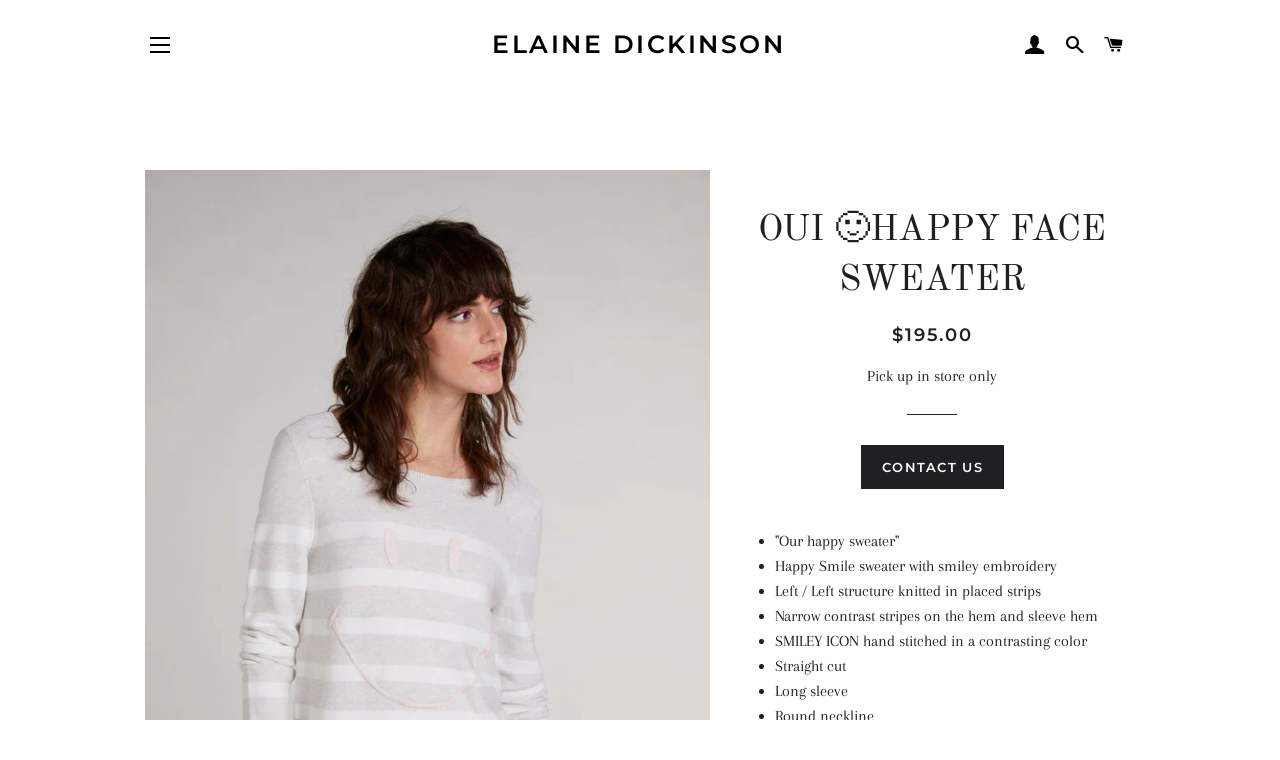

--- FILE ---
content_type: text/html; charset=utf-8
request_url: https://elainedickinsonsfashions.com/products/oui-%F0%9F%99%82happy-face-sweater
body_size: 14104
content:
<!doctype html>
<html class="no-js" lang="en">
<head>

  <!-- Basic page needs ================================================== -->
  <meta charset="utf-8">
  <meta http-equiv="X-UA-Compatible" content="IE=edge,chrome=1">

  
    <link rel="shortcut icon" href="//elainedickinsonsfashions.com/cdn/shop/files/ELAINE-3_124b9682-64c3-404a-a539-bf66f6c88c8c_32x32.png?v=1614379395" type="image/png" />
  

  <!-- Title and description ================================================== -->
  <title>
  OUI 🙂HAPPY FACE SWEATER &ndash; Elaine Dickinson
  </title>

  
  <meta name="description" content="&quot;Our happy sweater&quot; Happy Smile sweater with smiley embroidery Left / Left structure knitted in placed strips Narrow contrast stripes on the hem and sleeve hem SMILEY ICON hand stitched in a contrasting color Straight cut Long sleeve Round neckline 100% cotton Length 66 cm in size 36">
  

  <!-- Helpers ================================================== -->
  <!-- /snippets/social-meta-tags.liquid -->




<meta property="og:site_name" content="Elaine Dickinson">
<meta property="og:url" content="https://elainedickinsonsfashions.com/products/oui-%f0%9f%99%82happy-face-sweater">
<meta property="og:title" content="OUI 🙂HAPPY FACE SWEATER">
<meta property="og:type" content="product">
<meta property="og:description" content="&quot;Our happy sweater&quot; Happy Smile sweater with smiley embroidery Left / Left structure knitted in placed strips Narrow contrast stripes on the hem and sleeve hem SMILEY ICON hand stitched in a contrasting color Straight cut Long sleeve Round neckline 100% cotton Length 66 cm in size 36">

  <meta property="og:price:amount" content="195.00">
  <meta property="og:price:currency" content="CAD">

<meta property="og:image" content="http://elainedickinsonsfashions.com/cdn/shop/products/1610768527_1200x1200.jpg?v=1614796856"><meta property="og:image" content="http://elainedickinsonsfashions.com/cdn/shop/products/1610768527-1_1200x1200.jpg?v=1614796857"><meta property="og:image" content="http://elainedickinsonsfashions.com/cdn/shop/products/1610768528_1200x1200.jpg?v=1614796857">
<meta property="og:image:secure_url" content="https://elainedickinsonsfashions.com/cdn/shop/products/1610768527_1200x1200.jpg?v=1614796856"><meta property="og:image:secure_url" content="https://elainedickinsonsfashions.com/cdn/shop/products/1610768527-1_1200x1200.jpg?v=1614796857"><meta property="og:image:secure_url" content="https://elainedickinsonsfashions.com/cdn/shop/products/1610768528_1200x1200.jpg?v=1614796857">


  <meta name="twitter:site" content="@elainesfashions">

<meta name="twitter:card" content="summary_large_image">
<meta name="twitter:title" content="OUI 🙂HAPPY FACE SWEATER">
<meta name="twitter:description" content="&quot;Our happy sweater&quot; Happy Smile sweater with smiley embroidery Left / Left structure knitted in placed strips Narrow contrast stripes on the hem and sleeve hem SMILEY ICON hand stitched in a contrasting color Straight cut Long sleeve Round neckline 100% cotton Length 66 cm in size 36">

  <link rel="canonical" href="https://elainedickinsonsfashions.com/products/oui-%f0%9f%99%82happy-face-sweater">
  <meta name="viewport" content="width=device-width,initial-scale=1,shrink-to-fit=no">
  <meta name="theme-color" content="#1f2021">

  <!-- CSS ================================================== -->
  <link href="//elainedickinsonsfashions.com/cdn/shop/t/2/assets/timber.scss.css?v=162572931408769293461761933714" rel="stylesheet" type="text/css" media="all" />
  <link href="//elainedickinsonsfashions.com/cdn/shop/t/2/assets/theme.scss.css?v=126880604646363418521761933714" rel="stylesheet" type="text/css" media="all" />

  <!-- Sections ================================================== -->
  <script>
    window.theme = window.theme || {};
    theme.strings = {
      zoomClose: "Close (Esc)",
      zoomPrev: "Previous (Left arrow key)",
      zoomNext: "Next (Right arrow key)",
      moneyFormat: "${{amount}}",
      addressError: "Error looking up that address",
      addressNoResults: "No results for that address",
      addressQueryLimit: "You have exceeded the Google API usage limit. Consider upgrading to a \u003ca href=\"https:\/\/developers.google.com\/maps\/premium\/usage-limits\"\u003ePremium Plan\u003c\/a\u003e.",
      authError: "There was a problem authenticating your Google Maps account.",
      cartEmpty: "Your cart is currently empty.",
      cartCookie: "Enable cookies to use the shopping cart",
      cartSavings: "You're saving [savings]",
      productSlideLabel: "Slide [slide_number] of [slide_max]."
    };
    theme.settings = {
      cartType: "page",
      gridType: null
    };
  </script>

  <script src="//elainedickinsonsfashions.com/cdn/shop/t/2/assets/jquery-2.2.3.min.js?v=58211863146907186831603174874" type="text/javascript"></script>

  <script src="//elainedickinsonsfashions.com/cdn/shop/t/2/assets/lazysizes.min.js?v=155223123402716617051603174874" async="async"></script>

  <script src="//elainedickinsonsfashions.com/cdn/shop/t/2/assets/theme.js?v=17529893049598381761618336648" defer="defer"></script>

  <!-- Header hook for plugins ================================================== -->
  <script>window.performance && window.performance.mark && window.performance.mark('shopify.content_for_header.start');</script><meta id="shopify-digital-wallet" name="shopify-digital-wallet" content="/50451808410/digital_wallets/dialog">
<link rel="alternate" type="application/json+oembed" href="https://elainedickinsonsfashions.com/products/oui-%f0%9f%99%82happy-face-sweater.oembed">
<script async="async" src="/checkouts/internal/preloads.js?locale=en-CA"></script>
<script id="shopify-features" type="application/json">{"accessToken":"7541569d60a4acc13ba56971bcc5c529","betas":["rich-media-storefront-analytics"],"domain":"elainedickinsonsfashions.com","predictiveSearch":true,"shopId":50451808410,"locale":"en"}</script>
<script>var Shopify = Shopify || {};
Shopify.shop = "elaine-dickinson.myshopify.com";
Shopify.locale = "en";
Shopify.currency = {"active":"CAD","rate":"1.0"};
Shopify.country = "CA";
Shopify.theme = {"name":"Brooklyn","id":114424709274,"schema_name":"Brooklyn","schema_version":"17.0.5","theme_store_id":730,"role":"main"};
Shopify.theme.handle = "null";
Shopify.theme.style = {"id":null,"handle":null};
Shopify.cdnHost = "elainedickinsonsfashions.com/cdn";
Shopify.routes = Shopify.routes || {};
Shopify.routes.root = "/";</script>
<script type="module">!function(o){(o.Shopify=o.Shopify||{}).modules=!0}(window);</script>
<script>!function(o){function n(){var o=[];function n(){o.push(Array.prototype.slice.apply(arguments))}return n.q=o,n}var t=o.Shopify=o.Shopify||{};t.loadFeatures=n(),t.autoloadFeatures=n()}(window);</script>
<script id="shop-js-analytics" type="application/json">{"pageType":"product"}</script>
<script defer="defer" async type="module" src="//elainedickinsonsfashions.com/cdn/shopifycloud/shop-js/modules/v2/client.init-shop-cart-sync_BT-GjEfc.en.esm.js"></script>
<script defer="defer" async type="module" src="//elainedickinsonsfashions.com/cdn/shopifycloud/shop-js/modules/v2/chunk.common_D58fp_Oc.esm.js"></script>
<script defer="defer" async type="module" src="//elainedickinsonsfashions.com/cdn/shopifycloud/shop-js/modules/v2/chunk.modal_xMitdFEc.esm.js"></script>
<script type="module">
  await import("//elainedickinsonsfashions.com/cdn/shopifycloud/shop-js/modules/v2/client.init-shop-cart-sync_BT-GjEfc.en.esm.js");
await import("//elainedickinsonsfashions.com/cdn/shopifycloud/shop-js/modules/v2/chunk.common_D58fp_Oc.esm.js");
await import("//elainedickinsonsfashions.com/cdn/shopifycloud/shop-js/modules/v2/chunk.modal_xMitdFEc.esm.js");

  window.Shopify.SignInWithShop?.initShopCartSync?.({"fedCMEnabled":true,"windoidEnabled":true});

</script>
<script id="__st">var __st={"a":50451808410,"offset":-18000,"reqid":"9c582f24-94f4-447a-b932-ef5dad122ff1-1769090622","pageurl":"elainedickinsonsfashions.com\/products\/oui-%F0%9F%99%82happy-face-sweater","u":"bfa7b1f3b84b","p":"product","rtyp":"product","rid":6553477349530};</script>
<script>window.ShopifyPaypalV4VisibilityTracking = true;</script>
<script id="captcha-bootstrap">!function(){'use strict';const t='contact',e='account',n='new_comment',o=[[t,t],['blogs',n],['comments',n],[t,'customer']],c=[[e,'customer_login'],[e,'guest_login'],[e,'recover_customer_password'],[e,'create_customer']],r=t=>t.map((([t,e])=>`form[action*='/${t}']:not([data-nocaptcha='true']) input[name='form_type'][value='${e}']`)).join(','),a=t=>()=>t?[...document.querySelectorAll(t)].map((t=>t.form)):[];function s(){const t=[...o],e=r(t);return a(e)}const i='password',u='form_key',d=['recaptcha-v3-token','g-recaptcha-response','h-captcha-response',i],f=()=>{try{return window.sessionStorage}catch{return}},m='__shopify_v',_=t=>t.elements[u];function p(t,e,n=!1){try{const o=window.sessionStorage,c=JSON.parse(o.getItem(e)),{data:r}=function(t){const{data:e,action:n}=t;return t[m]||n?{data:e,action:n}:{data:t,action:n}}(c);for(const[e,n]of Object.entries(r))t.elements[e]&&(t.elements[e].value=n);n&&o.removeItem(e)}catch(o){console.error('form repopulation failed',{error:o})}}const l='form_type',E='cptcha';function T(t){t.dataset[E]=!0}const w=window,h=w.document,L='Shopify',v='ce_forms',y='captcha';let A=!1;((t,e)=>{const n=(g='f06e6c50-85a8-45c8-87d0-21a2b65856fe',I='https://cdn.shopify.com/shopifycloud/storefront-forms-hcaptcha/ce_storefront_forms_captcha_hcaptcha.v1.5.2.iife.js',D={infoText:'Protected by hCaptcha',privacyText:'Privacy',termsText:'Terms'},(t,e,n)=>{const o=w[L][v],c=o.bindForm;if(c)return c(t,g,e,D).then(n);var r;o.q.push([[t,g,e,D],n]),r=I,A||(h.body.append(Object.assign(h.createElement('script'),{id:'captcha-provider',async:!0,src:r})),A=!0)});var g,I,D;w[L]=w[L]||{},w[L][v]=w[L][v]||{},w[L][v].q=[],w[L][y]=w[L][y]||{},w[L][y].protect=function(t,e){n(t,void 0,e),T(t)},Object.freeze(w[L][y]),function(t,e,n,w,h,L){const[v,y,A,g]=function(t,e,n){const i=e?o:[],u=t?c:[],d=[...i,...u],f=r(d),m=r(i),_=r(d.filter((([t,e])=>n.includes(e))));return[a(f),a(m),a(_),s()]}(w,h,L),I=t=>{const e=t.target;return e instanceof HTMLFormElement?e:e&&e.form},D=t=>v().includes(t);t.addEventListener('submit',(t=>{const e=I(t);if(!e)return;const n=D(e)&&!e.dataset.hcaptchaBound&&!e.dataset.recaptchaBound,o=_(e),c=g().includes(e)&&(!o||!o.value);(n||c)&&t.preventDefault(),c&&!n&&(function(t){try{if(!f())return;!function(t){const e=f();if(!e)return;const n=_(t);if(!n)return;const o=n.value;o&&e.removeItem(o)}(t);const e=Array.from(Array(32),(()=>Math.random().toString(36)[2])).join('');!function(t,e){_(t)||t.append(Object.assign(document.createElement('input'),{type:'hidden',name:u})),t.elements[u].value=e}(t,e),function(t,e){const n=f();if(!n)return;const o=[...t.querySelectorAll(`input[type='${i}']`)].map((({name:t})=>t)),c=[...d,...o],r={};for(const[a,s]of new FormData(t).entries())c.includes(a)||(r[a]=s);n.setItem(e,JSON.stringify({[m]:1,action:t.action,data:r}))}(t,e)}catch(e){console.error('failed to persist form',e)}}(e),e.submit())}));const S=(t,e)=>{t&&!t.dataset[E]&&(n(t,e.some((e=>e===t))),T(t))};for(const o of['focusin','change'])t.addEventListener(o,(t=>{const e=I(t);D(e)&&S(e,y())}));const B=e.get('form_key'),M=e.get(l),P=B&&M;t.addEventListener('DOMContentLoaded',(()=>{const t=y();if(P)for(const e of t)e.elements[l].value===M&&p(e,B);[...new Set([...A(),...v().filter((t=>'true'===t.dataset.shopifyCaptcha))])].forEach((e=>S(e,t)))}))}(h,new URLSearchParams(w.location.search),n,t,e,['guest_login'])})(!0,!0)}();</script>
<script integrity="sha256-4kQ18oKyAcykRKYeNunJcIwy7WH5gtpwJnB7kiuLZ1E=" data-source-attribution="shopify.loadfeatures" defer="defer" src="//elainedickinsonsfashions.com/cdn/shopifycloud/storefront/assets/storefront/load_feature-a0a9edcb.js" crossorigin="anonymous"></script>
<script data-source-attribution="shopify.dynamic_checkout.dynamic.init">var Shopify=Shopify||{};Shopify.PaymentButton=Shopify.PaymentButton||{isStorefrontPortableWallets:!0,init:function(){window.Shopify.PaymentButton.init=function(){};var t=document.createElement("script");t.src="https://elainedickinsonsfashions.com/cdn/shopifycloud/portable-wallets/latest/portable-wallets.en.js",t.type="module",document.head.appendChild(t)}};
</script>
<script data-source-attribution="shopify.dynamic_checkout.buyer_consent">
  function portableWalletsHideBuyerConsent(e){var t=document.getElementById("shopify-buyer-consent"),n=document.getElementById("shopify-subscription-policy-button");t&&n&&(t.classList.add("hidden"),t.setAttribute("aria-hidden","true"),n.removeEventListener("click",e))}function portableWalletsShowBuyerConsent(e){var t=document.getElementById("shopify-buyer-consent"),n=document.getElementById("shopify-subscription-policy-button");t&&n&&(t.classList.remove("hidden"),t.removeAttribute("aria-hidden"),n.addEventListener("click",e))}window.Shopify?.PaymentButton&&(window.Shopify.PaymentButton.hideBuyerConsent=portableWalletsHideBuyerConsent,window.Shopify.PaymentButton.showBuyerConsent=portableWalletsShowBuyerConsent);
</script>
<script data-source-attribution="shopify.dynamic_checkout.cart.bootstrap">document.addEventListener("DOMContentLoaded",(function(){function t(){return document.querySelector("shopify-accelerated-checkout-cart, shopify-accelerated-checkout")}if(t())Shopify.PaymentButton.init();else{new MutationObserver((function(e,n){t()&&(Shopify.PaymentButton.init(),n.disconnect())})).observe(document.body,{childList:!0,subtree:!0})}}));
</script>

<script>window.performance && window.performance.mark && window.performance.mark('shopify.content_for_header.end');</script>

  <script src="//elainedickinsonsfashions.com/cdn/shop/t/2/assets/modernizr.min.js?v=21391054748206432451603174874" type="text/javascript"></script>

  
  

<link href="https://monorail-edge.shopifysvc.com" rel="dns-prefetch">
<script>(function(){if ("sendBeacon" in navigator && "performance" in window) {try {var session_token_from_headers = performance.getEntriesByType('navigation')[0].serverTiming.find(x => x.name == '_s').description;} catch {var session_token_from_headers = undefined;}var session_cookie_matches = document.cookie.match(/_shopify_s=([^;]*)/);var session_token_from_cookie = session_cookie_matches && session_cookie_matches.length === 2 ? session_cookie_matches[1] : "";var session_token = session_token_from_headers || session_token_from_cookie || "";function handle_abandonment_event(e) {var entries = performance.getEntries().filter(function(entry) {return /monorail-edge.shopifysvc.com/.test(entry.name);});if (!window.abandonment_tracked && entries.length === 0) {window.abandonment_tracked = true;var currentMs = Date.now();var navigation_start = performance.timing.navigationStart;var payload = {shop_id: 50451808410,url: window.location.href,navigation_start,duration: currentMs - navigation_start,session_token,page_type: "product"};window.navigator.sendBeacon("https://monorail-edge.shopifysvc.com/v1/produce", JSON.stringify({schema_id: "online_store_buyer_site_abandonment/1.1",payload: payload,metadata: {event_created_at_ms: currentMs,event_sent_at_ms: currentMs}}));}}window.addEventListener('pagehide', handle_abandonment_event);}}());</script>
<script id="web-pixels-manager-setup">(function e(e,d,r,n,o){if(void 0===o&&(o={}),!Boolean(null===(a=null===(i=window.Shopify)||void 0===i?void 0:i.analytics)||void 0===a?void 0:a.replayQueue)){var i,a;window.Shopify=window.Shopify||{};var t=window.Shopify;t.analytics=t.analytics||{};var s=t.analytics;s.replayQueue=[],s.publish=function(e,d,r){return s.replayQueue.push([e,d,r]),!0};try{self.performance.mark("wpm:start")}catch(e){}var l=function(){var e={modern:/Edge?\/(1{2}[4-9]|1[2-9]\d|[2-9]\d{2}|\d{4,})\.\d+(\.\d+|)|Firefox\/(1{2}[4-9]|1[2-9]\d|[2-9]\d{2}|\d{4,})\.\d+(\.\d+|)|Chrom(ium|e)\/(9{2}|\d{3,})\.\d+(\.\d+|)|(Maci|X1{2}).+ Version\/(15\.\d+|(1[6-9]|[2-9]\d|\d{3,})\.\d+)([,.]\d+|)( \(\w+\)|)( Mobile\/\w+|) Safari\/|Chrome.+OPR\/(9{2}|\d{3,})\.\d+\.\d+|(CPU[ +]OS|iPhone[ +]OS|CPU[ +]iPhone|CPU IPhone OS|CPU iPad OS)[ +]+(15[._]\d+|(1[6-9]|[2-9]\d|\d{3,})[._]\d+)([._]\d+|)|Android:?[ /-](13[3-9]|1[4-9]\d|[2-9]\d{2}|\d{4,})(\.\d+|)(\.\d+|)|Android.+Firefox\/(13[5-9]|1[4-9]\d|[2-9]\d{2}|\d{4,})\.\d+(\.\d+|)|Android.+Chrom(ium|e)\/(13[3-9]|1[4-9]\d|[2-9]\d{2}|\d{4,})\.\d+(\.\d+|)|SamsungBrowser\/([2-9]\d|\d{3,})\.\d+/,legacy:/Edge?\/(1[6-9]|[2-9]\d|\d{3,})\.\d+(\.\d+|)|Firefox\/(5[4-9]|[6-9]\d|\d{3,})\.\d+(\.\d+|)|Chrom(ium|e)\/(5[1-9]|[6-9]\d|\d{3,})\.\d+(\.\d+|)([\d.]+$|.*Safari\/(?![\d.]+ Edge\/[\d.]+$))|(Maci|X1{2}).+ Version\/(10\.\d+|(1[1-9]|[2-9]\d|\d{3,})\.\d+)([,.]\d+|)( \(\w+\)|)( Mobile\/\w+|) Safari\/|Chrome.+OPR\/(3[89]|[4-9]\d|\d{3,})\.\d+\.\d+|(CPU[ +]OS|iPhone[ +]OS|CPU[ +]iPhone|CPU IPhone OS|CPU iPad OS)[ +]+(10[._]\d+|(1[1-9]|[2-9]\d|\d{3,})[._]\d+)([._]\d+|)|Android:?[ /-](13[3-9]|1[4-9]\d|[2-9]\d{2}|\d{4,})(\.\d+|)(\.\d+|)|Mobile Safari.+OPR\/([89]\d|\d{3,})\.\d+\.\d+|Android.+Firefox\/(13[5-9]|1[4-9]\d|[2-9]\d{2}|\d{4,})\.\d+(\.\d+|)|Android.+Chrom(ium|e)\/(13[3-9]|1[4-9]\d|[2-9]\d{2}|\d{4,})\.\d+(\.\d+|)|Android.+(UC? ?Browser|UCWEB|U3)[ /]?(15\.([5-9]|\d{2,})|(1[6-9]|[2-9]\d|\d{3,})\.\d+)\.\d+|SamsungBrowser\/(5\.\d+|([6-9]|\d{2,})\.\d+)|Android.+MQ{2}Browser\/(14(\.(9|\d{2,})|)|(1[5-9]|[2-9]\d|\d{3,})(\.\d+|))(\.\d+|)|K[Aa][Ii]OS\/(3\.\d+|([4-9]|\d{2,})\.\d+)(\.\d+|)/},d=e.modern,r=e.legacy,n=navigator.userAgent;return n.match(d)?"modern":n.match(r)?"legacy":"unknown"}(),u="modern"===l?"modern":"legacy",c=(null!=n?n:{modern:"",legacy:""})[u],f=function(e){return[e.baseUrl,"/wpm","/b",e.hashVersion,"modern"===e.buildTarget?"m":"l",".js"].join("")}({baseUrl:d,hashVersion:r,buildTarget:u}),m=function(e){var d=e.version,r=e.bundleTarget,n=e.surface,o=e.pageUrl,i=e.monorailEndpoint;return{emit:function(e){var a=e.status,t=e.errorMsg,s=(new Date).getTime(),l=JSON.stringify({metadata:{event_sent_at_ms:s},events:[{schema_id:"web_pixels_manager_load/3.1",payload:{version:d,bundle_target:r,page_url:o,status:a,surface:n,error_msg:t},metadata:{event_created_at_ms:s}}]});if(!i)return console&&console.warn&&console.warn("[Web Pixels Manager] No Monorail endpoint provided, skipping logging."),!1;try{return self.navigator.sendBeacon.bind(self.navigator)(i,l)}catch(e){}var u=new XMLHttpRequest;try{return u.open("POST",i,!0),u.setRequestHeader("Content-Type","text/plain"),u.send(l),!0}catch(e){return console&&console.warn&&console.warn("[Web Pixels Manager] Got an unhandled error while logging to Monorail."),!1}}}}({version:r,bundleTarget:l,surface:e.surface,pageUrl:self.location.href,monorailEndpoint:e.monorailEndpoint});try{o.browserTarget=l,function(e){var d=e.src,r=e.async,n=void 0===r||r,o=e.onload,i=e.onerror,a=e.sri,t=e.scriptDataAttributes,s=void 0===t?{}:t,l=document.createElement("script"),u=document.querySelector("head"),c=document.querySelector("body");if(l.async=n,l.src=d,a&&(l.integrity=a,l.crossOrigin="anonymous"),s)for(var f in s)if(Object.prototype.hasOwnProperty.call(s,f))try{l.dataset[f]=s[f]}catch(e){}if(o&&l.addEventListener("load",o),i&&l.addEventListener("error",i),u)u.appendChild(l);else{if(!c)throw new Error("Did not find a head or body element to append the script");c.appendChild(l)}}({src:f,async:!0,onload:function(){if(!function(){var e,d;return Boolean(null===(d=null===(e=window.Shopify)||void 0===e?void 0:e.analytics)||void 0===d?void 0:d.initialized)}()){var d=window.webPixelsManager.init(e)||void 0;if(d){var r=window.Shopify.analytics;r.replayQueue.forEach((function(e){var r=e[0],n=e[1],o=e[2];d.publishCustomEvent(r,n,o)})),r.replayQueue=[],r.publish=d.publishCustomEvent,r.visitor=d.visitor,r.initialized=!0}}},onerror:function(){return m.emit({status:"failed",errorMsg:"".concat(f," has failed to load")})},sri:function(e){var d=/^sha384-[A-Za-z0-9+/=]+$/;return"string"==typeof e&&d.test(e)}(c)?c:"",scriptDataAttributes:o}),m.emit({status:"loading"})}catch(e){m.emit({status:"failed",errorMsg:(null==e?void 0:e.message)||"Unknown error"})}}})({shopId: 50451808410,storefrontBaseUrl: "https://elainedickinsonsfashions.com",extensionsBaseUrl: "https://extensions.shopifycdn.com/cdn/shopifycloud/web-pixels-manager",monorailEndpoint: "https://monorail-edge.shopifysvc.com/unstable/produce_batch",surface: "storefront-renderer",enabledBetaFlags: ["2dca8a86"],webPixelsConfigList: [{"id":"shopify-app-pixel","configuration":"{}","eventPayloadVersion":"v1","runtimeContext":"STRICT","scriptVersion":"0450","apiClientId":"shopify-pixel","type":"APP","privacyPurposes":["ANALYTICS","MARKETING"]},{"id":"shopify-custom-pixel","eventPayloadVersion":"v1","runtimeContext":"LAX","scriptVersion":"0450","apiClientId":"shopify-pixel","type":"CUSTOM","privacyPurposes":["ANALYTICS","MARKETING"]}],isMerchantRequest: false,initData: {"shop":{"name":"Elaine Dickinson","paymentSettings":{"currencyCode":"CAD"},"myshopifyDomain":"elaine-dickinson.myshopify.com","countryCode":"CA","storefrontUrl":"https:\/\/elainedickinsonsfashions.com"},"customer":null,"cart":null,"checkout":null,"productVariants":[{"price":{"amount":195.0,"currencyCode":"CAD"},"product":{"title":"OUI 🙂HAPPY FACE SWEATER","vendor":"OUI COLLECTION","id":"6553477349530","untranslatedTitle":"OUI 🙂HAPPY FACE SWEATER","url":"\/products\/oui-%F0%9F%99%82happy-face-sweater","type":"Tops"},"id":"39305929719962","image":{"src":"\/\/elainedickinsonsfashions.com\/cdn\/shop\/products\/1610768527.jpg?v=1614796856"},"sku":"","title":"Default Title","untranslatedTitle":"Default Title"}],"purchasingCompany":null},},"https://elainedickinsonsfashions.com/cdn","fcfee988w5aeb613cpc8e4bc33m6693e112",{"modern":"","legacy":""},{"shopId":"50451808410","storefrontBaseUrl":"https:\/\/elainedickinsonsfashions.com","extensionBaseUrl":"https:\/\/extensions.shopifycdn.com\/cdn\/shopifycloud\/web-pixels-manager","surface":"storefront-renderer","enabledBetaFlags":"[\"2dca8a86\"]","isMerchantRequest":"false","hashVersion":"fcfee988w5aeb613cpc8e4bc33m6693e112","publish":"custom","events":"[[\"page_viewed\",{}],[\"product_viewed\",{\"productVariant\":{\"price\":{\"amount\":195.0,\"currencyCode\":\"CAD\"},\"product\":{\"title\":\"OUI 🙂HAPPY FACE SWEATER\",\"vendor\":\"OUI COLLECTION\",\"id\":\"6553477349530\",\"untranslatedTitle\":\"OUI 🙂HAPPY FACE SWEATER\",\"url\":\"\/products\/oui-%F0%9F%99%82happy-face-sweater\",\"type\":\"Tops\"},\"id\":\"39305929719962\",\"image\":{\"src\":\"\/\/elainedickinsonsfashions.com\/cdn\/shop\/products\/1610768527.jpg?v=1614796856\"},\"sku\":\"\",\"title\":\"Default Title\",\"untranslatedTitle\":\"Default Title\"}}]]"});</script><script>
  window.ShopifyAnalytics = window.ShopifyAnalytics || {};
  window.ShopifyAnalytics.meta = window.ShopifyAnalytics.meta || {};
  window.ShopifyAnalytics.meta.currency = 'CAD';
  var meta = {"product":{"id":6553477349530,"gid":"gid:\/\/shopify\/Product\/6553477349530","vendor":"OUI COLLECTION","type":"Tops","handle":"oui-🙂happy-face-sweater","variants":[{"id":39305929719962,"price":19500,"name":"OUI 🙂HAPPY FACE SWEATER","public_title":null,"sku":""}],"remote":false},"page":{"pageType":"product","resourceType":"product","resourceId":6553477349530,"requestId":"9c582f24-94f4-447a-b932-ef5dad122ff1-1769090622"}};
  for (var attr in meta) {
    window.ShopifyAnalytics.meta[attr] = meta[attr];
  }
</script>
<script class="analytics">
  (function () {
    var customDocumentWrite = function(content) {
      var jquery = null;

      if (window.jQuery) {
        jquery = window.jQuery;
      } else if (window.Checkout && window.Checkout.$) {
        jquery = window.Checkout.$;
      }

      if (jquery) {
        jquery('body').append(content);
      }
    };

    var hasLoggedConversion = function(token) {
      if (token) {
        return document.cookie.indexOf('loggedConversion=' + token) !== -1;
      }
      return false;
    }

    var setCookieIfConversion = function(token) {
      if (token) {
        var twoMonthsFromNow = new Date(Date.now());
        twoMonthsFromNow.setMonth(twoMonthsFromNow.getMonth() + 2);

        document.cookie = 'loggedConversion=' + token + '; expires=' + twoMonthsFromNow;
      }
    }

    var trekkie = window.ShopifyAnalytics.lib = window.trekkie = window.trekkie || [];
    if (trekkie.integrations) {
      return;
    }
    trekkie.methods = [
      'identify',
      'page',
      'ready',
      'track',
      'trackForm',
      'trackLink'
    ];
    trekkie.factory = function(method) {
      return function() {
        var args = Array.prototype.slice.call(arguments);
        args.unshift(method);
        trekkie.push(args);
        return trekkie;
      };
    };
    for (var i = 0; i < trekkie.methods.length; i++) {
      var key = trekkie.methods[i];
      trekkie[key] = trekkie.factory(key);
    }
    trekkie.load = function(config) {
      trekkie.config = config || {};
      trekkie.config.initialDocumentCookie = document.cookie;
      var first = document.getElementsByTagName('script')[0];
      var script = document.createElement('script');
      script.type = 'text/javascript';
      script.onerror = function(e) {
        var scriptFallback = document.createElement('script');
        scriptFallback.type = 'text/javascript';
        scriptFallback.onerror = function(error) {
                var Monorail = {
      produce: function produce(monorailDomain, schemaId, payload) {
        var currentMs = new Date().getTime();
        var event = {
          schema_id: schemaId,
          payload: payload,
          metadata: {
            event_created_at_ms: currentMs,
            event_sent_at_ms: currentMs
          }
        };
        return Monorail.sendRequest("https://" + monorailDomain + "/v1/produce", JSON.stringify(event));
      },
      sendRequest: function sendRequest(endpointUrl, payload) {
        // Try the sendBeacon API
        if (window && window.navigator && typeof window.navigator.sendBeacon === 'function' && typeof window.Blob === 'function' && !Monorail.isIos12()) {
          var blobData = new window.Blob([payload], {
            type: 'text/plain'
          });

          if (window.navigator.sendBeacon(endpointUrl, blobData)) {
            return true;
          } // sendBeacon was not successful

        } // XHR beacon

        var xhr = new XMLHttpRequest();

        try {
          xhr.open('POST', endpointUrl);
          xhr.setRequestHeader('Content-Type', 'text/plain');
          xhr.send(payload);
        } catch (e) {
          console.log(e);
        }

        return false;
      },
      isIos12: function isIos12() {
        return window.navigator.userAgent.lastIndexOf('iPhone; CPU iPhone OS 12_') !== -1 || window.navigator.userAgent.lastIndexOf('iPad; CPU OS 12_') !== -1;
      }
    };
    Monorail.produce('monorail-edge.shopifysvc.com',
      'trekkie_storefront_load_errors/1.1',
      {shop_id: 50451808410,
      theme_id: 114424709274,
      app_name: "storefront",
      context_url: window.location.href,
      source_url: "//elainedickinsonsfashions.com/cdn/s/trekkie.storefront.1bbfab421998800ff09850b62e84b8915387986d.min.js"});

        };
        scriptFallback.async = true;
        scriptFallback.src = '//elainedickinsonsfashions.com/cdn/s/trekkie.storefront.1bbfab421998800ff09850b62e84b8915387986d.min.js';
        first.parentNode.insertBefore(scriptFallback, first);
      };
      script.async = true;
      script.src = '//elainedickinsonsfashions.com/cdn/s/trekkie.storefront.1bbfab421998800ff09850b62e84b8915387986d.min.js';
      first.parentNode.insertBefore(script, first);
    };
    trekkie.load(
      {"Trekkie":{"appName":"storefront","development":false,"defaultAttributes":{"shopId":50451808410,"isMerchantRequest":null,"themeId":114424709274,"themeCityHash":"7478874149423265283","contentLanguage":"en","currency":"CAD","eventMetadataId":"47f754e4-7965-4fb1-aa30-b476781a6441"},"isServerSideCookieWritingEnabled":true,"monorailRegion":"shop_domain","enabledBetaFlags":["65f19447"]},"Session Attribution":{},"S2S":{"facebookCapiEnabled":false,"source":"trekkie-storefront-renderer","apiClientId":580111}}
    );

    var loaded = false;
    trekkie.ready(function() {
      if (loaded) return;
      loaded = true;

      window.ShopifyAnalytics.lib = window.trekkie;

      var originalDocumentWrite = document.write;
      document.write = customDocumentWrite;
      try { window.ShopifyAnalytics.merchantGoogleAnalytics.call(this); } catch(error) {};
      document.write = originalDocumentWrite;

      window.ShopifyAnalytics.lib.page(null,{"pageType":"product","resourceType":"product","resourceId":6553477349530,"requestId":"9c582f24-94f4-447a-b932-ef5dad122ff1-1769090622","shopifyEmitted":true});

      var match = window.location.pathname.match(/checkouts\/(.+)\/(thank_you|post_purchase)/)
      var token = match? match[1]: undefined;
      if (!hasLoggedConversion(token)) {
        setCookieIfConversion(token);
        window.ShopifyAnalytics.lib.track("Viewed Product",{"currency":"CAD","variantId":39305929719962,"productId":6553477349530,"productGid":"gid:\/\/shopify\/Product\/6553477349530","name":"OUI 🙂HAPPY FACE SWEATER","price":"195.00","sku":"","brand":"OUI COLLECTION","variant":null,"category":"Tops","nonInteraction":true,"remote":false},undefined,undefined,{"shopifyEmitted":true});
      window.ShopifyAnalytics.lib.track("monorail:\/\/trekkie_storefront_viewed_product\/1.1",{"currency":"CAD","variantId":39305929719962,"productId":6553477349530,"productGid":"gid:\/\/shopify\/Product\/6553477349530","name":"OUI 🙂HAPPY FACE SWEATER","price":"195.00","sku":"","brand":"OUI COLLECTION","variant":null,"category":"Tops","nonInteraction":true,"remote":false,"referer":"https:\/\/elainedickinsonsfashions.com\/products\/oui-%F0%9F%99%82happy-face-sweater"});
      }
    });


        var eventsListenerScript = document.createElement('script');
        eventsListenerScript.async = true;
        eventsListenerScript.src = "//elainedickinsonsfashions.com/cdn/shopifycloud/storefront/assets/shop_events_listener-3da45d37.js";
        document.getElementsByTagName('head')[0].appendChild(eventsListenerScript);

})();</script>
<script
  defer
  src="https://elainedickinsonsfashions.com/cdn/shopifycloud/perf-kit/shopify-perf-kit-3.0.4.min.js"
  data-application="storefront-renderer"
  data-shop-id="50451808410"
  data-render-region="gcp-us-central1"
  data-page-type="product"
  data-theme-instance-id="114424709274"
  data-theme-name="Brooklyn"
  data-theme-version="17.0.5"
  data-monorail-region="shop_domain"
  data-resource-timing-sampling-rate="10"
  data-shs="true"
  data-shs-beacon="true"
  data-shs-export-with-fetch="true"
  data-shs-logs-sample-rate="1"
  data-shs-beacon-endpoint="https://elainedickinsonsfashions.com/api/collect"
></script>
</head>


<body id="oui-🙂happy-face-sweater" class="template-product">

  <div id="shopify-section-header" class="shopify-section"><style data-shopify>.header-wrapper .site-nav__link,
  .header-wrapper .site-header__logo a,
  .header-wrapper .site-nav__dropdown-link,
  .header-wrapper .site-nav--has-dropdown > a.nav-focus,
  .header-wrapper .site-nav--has-dropdown.nav-hover > a,
  .header-wrapper .site-nav--has-dropdown:hover > a {
    color: #000000;
  }

  .header-wrapper .site-header__logo a:hover,
  .header-wrapper .site-header__logo a:focus,
  .header-wrapper .site-nav__link:hover,
  .header-wrapper .site-nav__link:focus,
  .header-wrapper .site-nav--has-dropdown a:hover,
  .header-wrapper .site-nav--has-dropdown > a.nav-focus:hover,
  .header-wrapper .site-nav--has-dropdown > a.nav-focus:focus,
  .header-wrapper .site-nav--has-dropdown .site-nav__link:hover,
  .header-wrapper .site-nav--has-dropdown .site-nav__link:focus,
  .header-wrapper .site-nav--has-dropdown.nav-hover > a:hover,
  .header-wrapper .site-nav__dropdown a:focus {
    color: rgba(0, 0, 0, 0.75);
  }

  .header-wrapper .burger-icon,
  .header-wrapper .site-nav--has-dropdown:hover > a:before,
  .header-wrapper .site-nav--has-dropdown > a.nav-focus:before,
  .header-wrapper .site-nav--has-dropdown.nav-hover > a:before {
    background: #000000;
  }

  .header-wrapper .site-nav__link:hover .burger-icon {
    background: rgba(0, 0, 0, 0.75);
  }

  .site-header__logo img {
    max-width: 60px;
  }

  @media screen and (max-width: 768px) {
    .site-header__logo img {
      max-width: 100%;
    }
  }</style><div data-section-id="header" data-section-type="header-section" data-template="product">
  <div id="NavDrawer" class="drawer drawer--left">
      <div class="drawer__inner drawer-left__inner">

    
      <!-- /snippets/search-bar.liquid -->





<form action="/search" method="get" class="input-group search-bar search-bar--drawer" role="search">
  
  <input type="search" name="q" value="" placeholder="Search our store" class="input-group-field" aria-label="Search our store">
  <span class="input-group-btn">
    <button type="submit" class="btn--secondary icon-fallback-text">
      <span class="icon icon-search" aria-hidden="true"></span>
      <span class="fallback-text">Search</span>
    </button>
  </span>
</form>

    

    <ul class="mobile-nav">
      
        

          <li class="mobile-nav__item">
            <a
              href="/"
              class="mobile-nav__link"
              >
                Home
            </a>
          </li>

        
      
        

          <li class="mobile-nav__item">
            <a
              href="/collections/new-arrivals"
              class="mobile-nav__link"
              >
                New Arrivals
            </a>
          </li>

        
      
        

          <li class="mobile-nav__item">
            <a
              href="/collections/tops"
              class="mobile-nav__link"
              >
                Tops
            </a>
          </li>

        
      
        

          <li class="mobile-nav__item">
            <a
              href="/collections/jackets-outerwear"
              class="mobile-nav__link"
              >
                Jackets &amp; Outerwear
            </a>
          </li>

        
      
        

          <li class="mobile-nav__item">
            <a
              href="/collections/dresses"
              class="mobile-nav__link"
              >
                Dresses
            </a>
          </li>

        
      
        

          <li class="mobile-nav__item">
            <a
              href="/collections/bottoms"
              class="mobile-nav__link"
              >
                Pants
            </a>
          </li>

        
      
        

          <li class="mobile-nav__item">
            <a
              href="/collections/accessories"
              class="mobile-nav__link"
              >
                Accessories
            </a>
          </li>

        
      
        

          <li class="mobile-nav__item">
            <a
              href="/pages/contact-us"
              class="mobile-nav__link"
              >
                Contact
            </a>
          </li>

        
      
      
      <li class="mobile-nav__spacer"></li>

      
      
        
          <li class="mobile-nav__item mobile-nav__item--secondary">
            <a href="https://shopify.com/50451808410/account?locale=en&amp;region_country=CA" id="customer_login_link">Log In</a>
          </li>
          <li class="mobile-nav__item mobile-nav__item--secondary">
            <a href="https://shopify.com/50451808410/account?locale=en" id="customer_register_link">Create Account</a>
          </li>
        
      
      
        <li class="mobile-nav__item mobile-nav__item--secondary"><a href="/pages/about-us">About Us</a></li>
      
        <li class="mobile-nav__item mobile-nav__item--secondary"><a href="/policies/refund-policy">Refund Policy</a></li>
      
        <li class="mobile-nav__item mobile-nav__item--secondary"><a href="/policies/shipping-policy">Shipping Policy</a></li>
      
        <li class="mobile-nav__item mobile-nav__item--secondary"><a href="/policies/privacy-policy">Privacy Policy</a></li>
      
        <li class="mobile-nav__item mobile-nav__item--secondary"><a href="/policies/terms-of-service">Terms of Service</a></li>
      
    </ul>
    <!-- //mobile-nav -->
  </div>


  </div>
  <div class="header-container drawer__header-container">
    <div class="header-wrapper" data-header-wrapper>
      

      <header class="site-header" role="banner">
        <div class="wrapper">
          <div class="grid--full grid--table">
            <div class="grid__item large--hide large--one-sixth one-quarter">
              <div class="site-nav--open site-nav--mobile">
                <button type="button" class="icon-fallback-text site-nav__link site-nav__link--burger js-drawer-open-button-left" aria-controls="NavDrawer">
                  <span class="burger-icon burger-icon--top"></span>
                  <span class="burger-icon burger-icon--mid"></span>
                  <span class="burger-icon burger-icon--bottom"></span>
                  <span class="fallback-text">Site navigation</span>
                </button>
              </div>
            </div>
            <div class="grid__item large--one-third medium-down--one-half">
              
              
                <div class="h1 site-header__logo large--left" itemscope itemtype="http://schema.org/Organization">
              
                

                <a href="/" itemprop="url" class="site-header__logo-link">
                  
                    Elaine Dickinson
                  
                </a>
              
                </div>
              
            </div>
            <nav class="grid__item large--two-thirds large--text-right medium-down--hide" role="navigation">
              
              <!-- begin site-nav -->
              <ul class="site-nav" id="AccessibleNav">
                
                  
                    <li class="site-nav__item">
                      <a
                        href="/"
                        class="site-nav__link"
                        data-meganav-type="child"
                        >
                          Home
                      </a>
                    </li>
                  
                
                  
                    <li class="site-nav__item">
                      <a
                        href="/collections/new-arrivals"
                        class="site-nav__link"
                        data-meganav-type="child"
                        >
                          New Arrivals
                      </a>
                    </li>
                  
                
                  
                    <li class="site-nav__item">
                      <a
                        href="/collections/tops"
                        class="site-nav__link"
                        data-meganav-type="child"
                        >
                          Tops
                      </a>
                    </li>
                  
                
                  
                    <li class="site-nav__item">
                      <a
                        href="/collections/jackets-outerwear"
                        class="site-nav__link"
                        data-meganav-type="child"
                        >
                          Jackets &amp; Outerwear
                      </a>
                    </li>
                  
                
                  
                    <li class="site-nav__item">
                      <a
                        href="/collections/dresses"
                        class="site-nav__link"
                        data-meganav-type="child"
                        >
                          Dresses
                      </a>
                    </li>
                  
                
                  
                    <li class="site-nav__item">
                      <a
                        href="/collections/bottoms"
                        class="site-nav__link"
                        data-meganav-type="child"
                        >
                          Pants
                      </a>
                    </li>
                  
                
                  
                    <li class="site-nav__item">
                      <a
                        href="/collections/accessories"
                        class="site-nav__link"
                        data-meganav-type="child"
                        >
                          Accessories
                      </a>
                    </li>
                  
                
                  
                    <li class="site-nav__item">
                      <a
                        href="/pages/contact-us"
                        class="site-nav__link"
                        data-meganav-type="child"
                        >
                          Contact
                      </a>
                    </li>
                  
                

                
                
                  <li class="site-nav__item site-nav__expanded-item site-nav__item--compressed">
                    <a class="site-nav__link site-nav__link--icon" href="/account">
                      <span class="icon-fallback-text">
                        <span class="icon icon-customer" aria-hidden="true"></span>
                        <span class="fallback-text">
                          
                            Log In
                          
                        </span>
                      </span>
                    </a>
                  </li>
                

                
                  
                  
                  <li class="site-nav__item site-nav__item--compressed">
                    <a href="/search" class="site-nav__link site-nav__link--icon js-toggle-search-modal" data-mfp-src="#SearchModal">
                      <span class="icon-fallback-text">
                        <span class="icon icon-search" aria-hidden="true"></span>
                        <span class="fallback-text">Search</span>
                      </span>
                    </a>
                  </li>
                

                <li class="site-nav__item site-nav__item--compressed">
                  <a href="/cart" class="site-nav__link site-nav__link--icon cart-link js-drawer-open-button-right" aria-controls="CartDrawer">
                    <span class="icon-fallback-text">
                      <span class="icon icon-cart" aria-hidden="true"></span>
                      <span class="fallback-text">Cart</span>
                    </span>
                    <span class="cart-link__bubble"></span>
                  </a>
                </li>

              </ul>
              <!-- //site-nav -->
            </nav>
            <div class="grid__item large--hide one-quarter">
              <div class="site-nav--mobile text-right">
                <a href="/cart" class="site-nav__link cart-link js-drawer-open-button-right" aria-controls="CartDrawer">
                  <span class="icon-fallback-text">
                    <span class="icon icon-cart" aria-hidden="true"></span>
                    <span class="fallback-text">Cart</span>
                  </span>
                  <span class="cart-link__bubble"></span>
                </a>
              </div>
            </div>
          </div>

        </div>
      </header>
    </div>
  </div>
</div>




</div>

  <div id="CartDrawer" class="drawer drawer--right drawer--has-fixed-footer">
    <div class="drawer__fixed-header">
      <div class="drawer__header">
        <div class="drawer__title">Your cart</div>
        <div class="drawer__close">
          <button type="button" class="icon-fallback-text drawer__close-button js-drawer-close">
            <span class="icon icon-x" aria-hidden="true"></span>
            <span class="fallback-text">Close Cart</span>
          </button>
        </div>
      </div>
    </div>
    <div class="drawer__inner">
      <div id="CartContainer" class="drawer__cart"></div>
    </div>
  </div>

  <div id="PageContainer" class="page-container">
    <main class="main-content" role="main">
      
        <div class="wrapper">
      
        <!-- /templates/product.liquid -->


<div id="shopify-section-product-template" class="shopify-section"><!-- /templates/product.liquid --><div itemscope itemtype="http://schema.org/Product" id="ProductSection--product-template"
  data-section-id="product-template"
  data-section-type="product-template"
  data-image-zoom-type="false"
  data-enable-history-state="true"
  data-stacked-layout="true"
  >

    <meta itemprop="url" content="https://elainedickinsonsfashions.com/products/oui-%F0%9F%99%82happy-face-sweater">
    <meta itemprop="image" content="//elainedickinsonsfashions.com/cdn/shop/products/1610768527_grande.jpg?v=1614796856">

    
    

    
    
<div class="grid product-single">
      <div class="grid__item large--seven-twelfths medium--seven-twelfths text-center">
        <div id="ProductMediaGroup-product-template" class="product-single__media-group-wrapper" data-product-single-media-group-wrapper>
          <div class="product-single__media-group" data-product-single-media-group>
            

<div class="product-single__media-flex-wrapper" data-slick-media-label="Load image into Gallery viewer, OUI 🙂HAPPY FACE SWEATER
" data-product-single-media-flex-wrapper>
                <div class="product-single__media-flex">






<div id="ProductMediaWrapper-product-template-20384596885658" class="product-single__media-wrapper "



data-product-single-media-wrapper
data-media-id="product-template-20384596885658"
tabindex="-1">
  
    <style>
  

  @media screen and (min-width: 591px) { 
    .product-single__media-product-template-20384596885658 {
      max-width: 566.6666666666666px;
      max-height: 850px;
    }
    #ProductMediaWrapper-product-template-20384596885658 {
      max-width: 566.6666666666666px;
    }
   } 

  
    
    @media screen and (max-width: 590px) {
      .product-single__media-product-template-20384596885658 {
        max-width: 393.3333333333333px;
      }
      #ProductMediaWrapper-product-template-20384596885658 {
        max-width: 393.3333333333333px;
      }
    }
  
</style>

    <div class="product-single__media" style="padding-top:150.00000000000003%;">
      
      <img class="mfp-image lazyload product-single__media-product-template-20384596885658"
        src="//elainedickinsonsfashions.com/cdn/shop/products/1610768527_300x300.jpg?v=1614796856"
        data-src="//elainedickinsonsfashions.com/cdn/shop/products/1610768527_{width}x.jpg?v=1614796856"
        data-widths="[180, 360, 590, 720, 900, 1080, 1296, 1512, 1728, 2048]"
        data-aspectratio="0.6666666666666666"
        data-sizes="auto"
        
        data-media-id="20384596885658"
        alt="OUI 🙂HAPPY FACE SWEATER">
    </div>
  
  <noscript>
    <img class="product-single__media" src="//elainedickinsonsfashions.com/cdn/shop/products/1610768527.jpg?v=1614796856"
      alt="OUI 🙂HAPPY FACE SWEATER">
  </noscript>
</div>

                  

                </div>
              </div><div class="product-single__media-flex-wrapper" data-slick-media-label="Load image into Gallery viewer, OUI 🙂HAPPY FACE SWEATER
" data-product-single-media-flex-wrapper>
                <div class="product-single__media-flex">






<div id="ProductMediaWrapper-product-template-20384596918426" class="product-single__media-wrapper "



data-product-single-media-wrapper
data-media-id="product-template-20384596918426"
tabindex="-1">
  
    <style>
  

  @media screen and (min-width: 591px) { 
    .product-single__media-product-template-20384596918426 {
      max-width: 566.6666666666666px;
      max-height: 850px;
    }
    #ProductMediaWrapper-product-template-20384596918426 {
      max-width: 566.6666666666666px;
    }
   } 

  
    
    @media screen and (max-width: 590px) {
      .product-single__media-product-template-20384596918426 {
        max-width: 393.3333333333333px;
      }
      #ProductMediaWrapper-product-template-20384596918426 {
        max-width: 393.3333333333333px;
      }
    }
  
</style>

    <div class="product-single__media" style="padding-top:150.00000000000003%;">
      
      <img class="mfp-image lazyload product-single__media-product-template-20384596918426"
        src="//elainedickinsonsfashions.com/cdn/shop/products/1610768527-1_300x300.jpg?v=1614796857"
        data-src="//elainedickinsonsfashions.com/cdn/shop/products/1610768527-1_{width}x.jpg?v=1614796857"
        data-widths="[180, 360, 590, 720, 900, 1080, 1296, 1512, 1728, 2048]"
        data-aspectratio="0.6666666666666666"
        data-sizes="auto"
        
        data-media-id="20384596918426"
        alt="OUI 🙂HAPPY FACE SWEATER">
    </div>
  
  <noscript>
    <img class="product-single__media" src="//elainedickinsonsfashions.com/cdn/shop/products/1610768527-1.jpg?v=1614796857"
      alt="OUI 🙂HAPPY FACE SWEATER">
  </noscript>
</div>

                  

                </div>
              </div><div class="product-single__media-flex-wrapper" data-slick-media-label="Load image into Gallery viewer, OUI 🙂HAPPY FACE SWEATER
" data-product-single-media-flex-wrapper>
                <div class="product-single__media-flex">






<div id="ProductMediaWrapper-product-template-20384596951194" class="product-single__media-wrapper "



data-product-single-media-wrapper
data-media-id="product-template-20384596951194"
tabindex="-1">
  
    <style>
  

  @media screen and (min-width: 591px) { 
    .product-single__media-product-template-20384596951194 {
      max-width: 566.6666666666666px;
      max-height: 850px;
    }
    #ProductMediaWrapper-product-template-20384596951194 {
      max-width: 566.6666666666666px;
    }
   } 

  
    
    @media screen and (max-width: 590px) {
      .product-single__media-product-template-20384596951194 {
        max-width: 393.3333333333333px;
      }
      #ProductMediaWrapper-product-template-20384596951194 {
        max-width: 393.3333333333333px;
      }
    }
  
</style>

    <div class="product-single__media" style="padding-top:150.00000000000003%;">
      
      <img class="mfp-image lazyload product-single__media-product-template-20384596951194"
        src="//elainedickinsonsfashions.com/cdn/shop/products/1610768528_300x300.jpg?v=1614796857"
        data-src="//elainedickinsonsfashions.com/cdn/shop/products/1610768528_{width}x.jpg?v=1614796857"
        data-widths="[180, 360, 590, 720, 900, 1080, 1296, 1512, 1728, 2048]"
        data-aspectratio="0.6666666666666666"
        data-sizes="auto"
        
        data-media-id="20384596951194"
        alt="OUI 🙂HAPPY FACE SWEATER">
    </div>
  
  <noscript>
    <img class="product-single__media" src="//elainedickinsonsfashions.com/cdn/shop/products/1610768528.jpg?v=1614796857"
      alt="OUI 🙂HAPPY FACE SWEATER">
  </noscript>
</div>

                  

                </div>
              </div><div class="product-single__media-flex-wrapper" data-slick-media-label="Load image into Gallery viewer, OUI 🙂HAPPY FACE SWEATER
" data-product-single-media-flex-wrapper>
                <div class="product-single__media-flex">






<div id="ProductMediaWrapper-product-template-20384596983962" class="product-single__media-wrapper "



data-product-single-media-wrapper
data-media-id="product-template-20384596983962"
tabindex="-1">
  
    <style>
  

  @media screen and (min-width: 591px) { 
    .product-single__media-product-template-20384596983962 {
      max-width: 566.6666666666666px;
      max-height: 850px;
    }
    #ProductMediaWrapper-product-template-20384596983962 {
      max-width: 566.6666666666666px;
    }
   } 

  
    
    @media screen and (max-width: 590px) {
      .product-single__media-product-template-20384596983962 {
        max-width: 393.3333333333333px;
      }
      #ProductMediaWrapper-product-template-20384596983962 {
        max-width: 393.3333333333333px;
      }
    }
  
</style>

    <div class="product-single__media" style="padding-top:150.00000000000003%;">
      
      <img class="mfp-image lazyload product-single__media-product-template-20384596983962"
        src="//elainedickinsonsfashions.com/cdn/shop/products/1610768527-2_300x300.jpg?v=1614796857"
        data-src="//elainedickinsonsfashions.com/cdn/shop/products/1610768527-2_{width}x.jpg?v=1614796857"
        data-widths="[180, 360, 590, 720, 900, 1080, 1296, 1512, 1728, 2048]"
        data-aspectratio="0.6666666666666666"
        data-sizes="auto"
        
        data-media-id="20384596983962"
        alt="OUI 🙂HAPPY FACE SWEATER">
    </div>
  
  <noscript>
    <img class="product-single__media" src="//elainedickinsonsfashions.com/cdn/shop/products/1610768527-2.jpg?v=1614796857"
      alt="OUI 🙂HAPPY FACE SWEATER">
  </noscript>
</div>

                  

                </div>
              </div><div class="product-single__media-flex-wrapper" data-slick-media-label="Load image into Gallery viewer, OUI 🙂HAPPY FACE SWEATER
" data-product-single-media-flex-wrapper>
                <div class="product-single__media-flex">






<div id="ProductMediaWrapper-product-template-20384597016730" class="product-single__media-wrapper "



data-product-single-media-wrapper
data-media-id="product-template-20384597016730"
tabindex="-1">
  
    <style>
  

  @media screen and (min-width: 591px) { 
    .product-single__media-product-template-20384597016730 {
      max-width: 566.6666666666666px;
      max-height: 850px;
    }
    #ProductMediaWrapper-product-template-20384597016730 {
      max-width: 566.6666666666666px;
    }
   } 

  
    
    @media screen and (max-width: 590px) {
      .product-single__media-product-template-20384597016730 {
        max-width: 393.3333333333333px;
      }
      #ProductMediaWrapper-product-template-20384597016730 {
        max-width: 393.3333333333333px;
      }
    }
  
</style>

    <div class="product-single__media" style="padding-top:150.00000000000003%;">
      
      <img class="mfp-image lazyload product-single__media-product-template-20384597016730"
        src="//elainedickinsonsfashions.com/cdn/shop/products/1610768527-3_300x300.jpg?v=1614796857"
        data-src="//elainedickinsonsfashions.com/cdn/shop/products/1610768527-3_{width}x.jpg?v=1614796857"
        data-widths="[180, 360, 590, 720, 900, 1080, 1296, 1512, 1728, 2048]"
        data-aspectratio="0.6666666666666666"
        data-sizes="auto"
        
        data-media-id="20384597016730"
        alt="OUI 🙂HAPPY FACE SWEATER">
    </div>
  
  <noscript>
    <img class="product-single__media" src="//elainedickinsonsfashions.com/cdn/shop/products/1610768527-3.jpg?v=1614796857"
      alt="OUI 🙂HAPPY FACE SWEATER">
  </noscript>
</div>

                  

                </div>
              </div><div class="product-single__media-flex-wrapper" data-slick-media-label="Load image into Gallery viewer, OUI 🙂HAPPY FACE SWEATER
" data-product-single-media-flex-wrapper>
                <div class="product-single__media-flex">






<div id="ProductMediaWrapper-product-template-20384597049498" class="product-single__media-wrapper "



data-product-single-media-wrapper
data-media-id="product-template-20384597049498"
tabindex="-1">
  
    <style>
  

  @media screen and (min-width: 591px) { 
    .product-single__media-product-template-20384597049498 {
      max-width: 566.6666666666666px;
      max-height: 850px;
    }
    #ProductMediaWrapper-product-template-20384597049498 {
      max-width: 566.6666666666666px;
    }
   } 

  
    
    @media screen and (max-width: 590px) {
      .product-single__media-product-template-20384597049498 {
        max-width: 393.3333333333333px;
      }
      #ProductMediaWrapper-product-template-20384597049498 {
        max-width: 393.3333333333333px;
      }
    }
  
</style>

    <div class="product-single__media" style="padding-top:150.00000000000003%;">
      
      <img class="mfp-image lazyload product-single__media-product-template-20384597049498"
        src="//elainedickinsonsfashions.com/cdn/shop/products/1610768527-4_300x300.jpg?v=1614796857"
        data-src="//elainedickinsonsfashions.com/cdn/shop/products/1610768527-4_{width}x.jpg?v=1614796857"
        data-widths="[180, 360, 590, 720, 900, 1080, 1296, 1512, 1728, 2048]"
        data-aspectratio="0.6666666666666666"
        data-sizes="auto"
        
        data-media-id="20384597049498"
        alt="OUI 🙂HAPPY FACE SWEATER">
    </div>
  
  <noscript>
    <img class="product-single__media" src="//elainedickinsonsfashions.com/cdn/shop/products/1610768527-4.jpg?v=1614796857"
      alt="OUI 🙂HAPPY FACE SWEATER">
  </noscript>
</div>

                  

                </div>
              </div></div>

          

          <div class="slick__controls slick-slider">
            <button class="slick__arrow slick__arrow--previous" aria-label="Previous slide" data-slick-previous>
              <span class="icon icon-slide-prev" aria-hidden="true"></span>
            </button>
            <button class="slick__arrow slick__arrow--next" aria-label="Next slide" data-slick-next>
              <span class="icon icon-slide-next" aria-hidden="true"></span>
            </button>
            <div class="slick__dots-wrapper" data-slick-dots>
            </div>
          </div>
        </div>
      </div>

      <div class="grid__item product-single__meta--wrapper medium--five-twelfths large--five-twelfths">
        <div class="product-single__meta">
          

          <h1 class="product-single__title" itemprop="name">OUI 🙂HAPPY FACE SWEATER</h1>

          <div itemprop="offers" itemscope itemtype="http://schema.org/Offer">
            
            <div class="price-container" data-price-container><span id="PriceA11y" class="visually-hidden">Regular price</span>
    <span class="product-single__price--wrapper hide" aria-hidden="true">
      <span id="ComparePrice" class="product-single__price--compare-at"></span>
    </span>
    <span id="ComparePriceA11y" class="visually-hidden" aria-hidden="true">Sale price</span><span id="ProductPrice"
    class="product-single__price"
    itemprop="price"
    content="195.0">
    $195.00
  </span>

  <div class="product-single__unit"><span class="product-unit-price">
      <span class="visually-hidden">Unit price</span>
      <span data-unit-price></span><span aria-hidden="true">/</span><span class="visually-hidden">&nbsp;per&nbsp;</span><span data-unit-price-base-unit></span></span>
  </div>
</div>

<div class="product-single__policies rte">Pick up in store only
</div><hr class="hr--small">

            <meta itemprop="priceCurrency" content="CAD">
            <link itemprop="availability" href="http://schema.org/OutOfStock">

            

            

            <form method="post" action="/cart/add" id="AddToCartForm--product-template" accept-charset="UTF-8" class="
              product-single__form product-single__form--no-variants
" enctype="multipart/form-data" data-product-form=""><input type="hidden" name="form_type" value="product" /><input type="hidden" name="utf8" value="✓" />
              

              <select name="id" id="ProductSelect--product-template" class="product-single__variants no-js">
                
                  
                    <option disabled="disabled">
                      Default Title - Sold Out
                    </option>
                  
                
              </select>

              

            
            
            <a href="/pages/contact-us" class="btn">
              Contact Us
            </a>
            
            <input type="hidden" name="product-id" value="6553477349530" /><input type="hidden" name="section-id" value="product-template" /></form>

          </div>

          <div class="product-single__description rte" itemprop="description">
            <ul data-mce-fragment="1">
<li class="flat" data-mce-fragment="1"><span data-mce-fragment="1">"Our happy sweater" </span></li>
<li class="bullet" data-mce-fragment="1"><span data-mce-fragment="1">Happy Smile sweater with smiley embroidery </span></li>
<li class="bullet" data-mce-fragment="1"><span data-mce-fragment="1">Left / Left structure knitted in placed strips </span></li>
<li class="bullet" data-mce-fragment="1"><span data-mce-fragment="1">Narrow contrast stripes on the hem and sleeve hem </span></li>
<li class="bullet" data-mce-fragment="1"><span data-mce-fragment="1">SMILEY ICON hand stitched in a contrasting color </span></li>
<li class="bullet" data-mce-fragment="1"><span data-mce-fragment="1">Straight cut </span></li>
<li class="bullet" data-mce-fragment="1"><span data-mce-fragment="1">Long sleeve </span></li>
<li class="bullet" data-mce-fragment="1"><span data-mce-fragment="1">Round neckline </span></li>
<li class="bullet" data-mce-fragment="1"><span data-mce-fragment="1">100% cotton </span></li>
<li class="bullet" data-mce-fragment="1"><span data-mce-fragment="1">Length 66 cm in size 36</span></li>
</ul>
          </div>

          
            <!-- /snippets/social-sharing.liquid -->


<div class="social-sharing ">

  
    <a target="_blank" href="//www.facebook.com/sharer.php?u=https://elainedickinsonsfashions.com/products/oui-%F0%9F%99%82happy-face-sweater" class="share-facebook" title="Share on Facebook">
      <span class="icon icon-facebook" aria-hidden="true"></span>
      <span class="share-title" aria-hidden="true">Share</span>
      <span class="visually-hidden">Share on Facebook</span>
    </a>
  

  
    <a target="_blank" href="//twitter.com/share?text=OUI%20%F0%9F%99%82HAPPY%20FACE%20SWEATER&amp;url=https://elainedickinsonsfashions.com/products/oui-%F0%9F%99%82happy-face-sweater" class="share-twitter" title="Tweet on Twitter">
      <span class="icon icon-twitter" aria-hidden="true"></span>
      <span class="share-title" aria-hidden="true">Tweet</span>
      <span class="visually-hidden">Tweet on Twitter</span>
    </a>
  

  
    <a target="_blank" href="//pinterest.com/pin/create/button/?url=https://elainedickinsonsfashions.com/products/oui-%F0%9F%99%82happy-face-sweater&amp;media=//elainedickinsonsfashions.com/cdn/shop/products/1610768527_1024x1024.jpg?v=1614796856&amp;description=OUI%20%F0%9F%99%82HAPPY%20FACE%20SWEATER" class="share-pinterest" title="Pin on Pinterest">
      <span class="icon icon-pinterest" aria-hidden="true"></span>
      <span class="share-title" aria-hidden="true">Pin it</span>
      <span class="visually-hidden">Pin on Pinterest</span>
    </a>
  

</div>

          
        </div>
      </div>
    </div>
</div>

  <script type="application/json" id="ProductJson-product-template">
    {"id":6553477349530,"title":"OUI 🙂HAPPY FACE SWEATER","handle":"oui-🙂happy-face-sweater","description":"\u003cul data-mce-fragment=\"1\"\u003e\n\u003cli class=\"flat\" data-mce-fragment=\"1\"\u003e\u003cspan data-mce-fragment=\"1\"\u003e\"Our happy sweater\" \u003c\/span\u003e\u003c\/li\u003e\n\u003cli class=\"bullet\" data-mce-fragment=\"1\"\u003e\u003cspan data-mce-fragment=\"1\"\u003eHappy Smile sweater with smiley embroidery \u003c\/span\u003e\u003c\/li\u003e\n\u003cli class=\"bullet\" data-mce-fragment=\"1\"\u003e\u003cspan data-mce-fragment=\"1\"\u003eLeft \/ Left structure knitted in placed strips \u003c\/span\u003e\u003c\/li\u003e\n\u003cli class=\"bullet\" data-mce-fragment=\"1\"\u003e\u003cspan data-mce-fragment=\"1\"\u003eNarrow contrast stripes on the hem and sleeve hem \u003c\/span\u003e\u003c\/li\u003e\n\u003cli class=\"bullet\" data-mce-fragment=\"1\"\u003e\u003cspan data-mce-fragment=\"1\"\u003eSMILEY ICON hand stitched in a contrasting color \u003c\/span\u003e\u003c\/li\u003e\n\u003cli class=\"bullet\" data-mce-fragment=\"1\"\u003e\u003cspan data-mce-fragment=\"1\"\u003eStraight cut \u003c\/span\u003e\u003c\/li\u003e\n\u003cli class=\"bullet\" data-mce-fragment=\"1\"\u003e\u003cspan data-mce-fragment=\"1\"\u003eLong sleeve \u003c\/span\u003e\u003c\/li\u003e\n\u003cli class=\"bullet\" data-mce-fragment=\"1\"\u003e\u003cspan data-mce-fragment=\"1\"\u003eRound neckline \u003c\/span\u003e\u003c\/li\u003e\n\u003cli class=\"bullet\" data-mce-fragment=\"1\"\u003e\u003cspan data-mce-fragment=\"1\"\u003e100% cotton \u003c\/span\u003e\u003c\/li\u003e\n\u003cli class=\"bullet\" data-mce-fragment=\"1\"\u003e\u003cspan data-mce-fragment=\"1\"\u003eLength 66 cm in size 36\u003c\/span\u003e\u003c\/li\u003e\n\u003c\/ul\u003e","published_at":"2021-03-03T13:40:57-05:00","created_at":"2021-03-03T13:40:55-05:00","vendor":"OUI COLLECTION","type":"Tops","tags":[],"price":19500,"price_min":19500,"price_max":19500,"available":false,"price_varies":false,"compare_at_price":null,"compare_at_price_min":0,"compare_at_price_max":0,"compare_at_price_varies":false,"variants":[{"id":39305929719962,"title":"Default Title","option1":"Default Title","option2":null,"option3":null,"sku":"","requires_shipping":true,"taxable":true,"featured_image":null,"available":false,"name":"OUI 🙂HAPPY FACE SWEATER","public_title":null,"options":["Default Title"],"price":19500,"weight":0,"compare_at_price":null,"inventory_management":"shopify","barcode":"","requires_selling_plan":false,"selling_plan_allocations":[]}],"images":["\/\/elainedickinsonsfashions.com\/cdn\/shop\/products\/1610768527.jpg?v=1614796856","\/\/elainedickinsonsfashions.com\/cdn\/shop\/products\/1610768527-1.jpg?v=1614796857","\/\/elainedickinsonsfashions.com\/cdn\/shop\/products\/1610768528.jpg?v=1614796857","\/\/elainedickinsonsfashions.com\/cdn\/shop\/products\/1610768527-2.jpg?v=1614796857","\/\/elainedickinsonsfashions.com\/cdn\/shop\/products\/1610768527-3.jpg?v=1614796857","\/\/elainedickinsonsfashions.com\/cdn\/shop\/products\/1610768527-4.jpg?v=1614796857"],"featured_image":"\/\/elainedickinsonsfashions.com\/cdn\/shop\/products\/1610768527.jpg?v=1614796856","options":["Title"],"media":[{"alt":null,"id":20384596885658,"position":1,"preview_image":{"aspect_ratio":0.667,"height":1395,"width":930,"src":"\/\/elainedickinsonsfashions.com\/cdn\/shop\/products\/1610768527.jpg?v=1614796856"},"aspect_ratio":0.667,"height":1395,"media_type":"image","src":"\/\/elainedickinsonsfashions.com\/cdn\/shop\/products\/1610768527.jpg?v=1614796856","width":930},{"alt":null,"id":20384596918426,"position":2,"preview_image":{"aspect_ratio":0.667,"height":1395,"width":930,"src":"\/\/elainedickinsonsfashions.com\/cdn\/shop\/products\/1610768527-1.jpg?v=1614796857"},"aspect_ratio":0.667,"height":1395,"media_type":"image","src":"\/\/elainedickinsonsfashions.com\/cdn\/shop\/products\/1610768527-1.jpg?v=1614796857","width":930},{"alt":null,"id":20384596951194,"position":3,"preview_image":{"aspect_ratio":0.667,"height":1395,"width":930,"src":"\/\/elainedickinsonsfashions.com\/cdn\/shop\/products\/1610768528.jpg?v=1614796857"},"aspect_ratio":0.667,"height":1395,"media_type":"image","src":"\/\/elainedickinsonsfashions.com\/cdn\/shop\/products\/1610768528.jpg?v=1614796857","width":930},{"alt":null,"id":20384596983962,"position":4,"preview_image":{"aspect_ratio":0.667,"height":1395,"width":930,"src":"\/\/elainedickinsonsfashions.com\/cdn\/shop\/products\/1610768527-2.jpg?v=1614796857"},"aspect_ratio":0.667,"height":1395,"media_type":"image","src":"\/\/elainedickinsonsfashions.com\/cdn\/shop\/products\/1610768527-2.jpg?v=1614796857","width":930},{"alt":null,"id":20384597016730,"position":5,"preview_image":{"aspect_ratio":0.667,"height":1395,"width":930,"src":"\/\/elainedickinsonsfashions.com\/cdn\/shop\/products\/1610768527-3.jpg?v=1614796857"},"aspect_ratio":0.667,"height":1395,"media_type":"image","src":"\/\/elainedickinsonsfashions.com\/cdn\/shop\/products\/1610768527-3.jpg?v=1614796857","width":930},{"alt":null,"id":20384597049498,"position":6,"preview_image":{"aspect_ratio":0.667,"height":1395,"width":930,"src":"\/\/elainedickinsonsfashions.com\/cdn\/shop\/products\/1610768527-4.jpg?v=1614796857"},"aspect_ratio":0.667,"height":1395,"media_type":"image","src":"\/\/elainedickinsonsfashions.com\/cdn\/shop\/products\/1610768527-4.jpg?v=1614796857","width":930}],"requires_selling_plan":false,"selling_plan_groups":[],"content":"\u003cul data-mce-fragment=\"1\"\u003e\n\u003cli class=\"flat\" data-mce-fragment=\"1\"\u003e\u003cspan data-mce-fragment=\"1\"\u003e\"Our happy sweater\" \u003c\/span\u003e\u003c\/li\u003e\n\u003cli class=\"bullet\" data-mce-fragment=\"1\"\u003e\u003cspan data-mce-fragment=\"1\"\u003eHappy Smile sweater with smiley embroidery \u003c\/span\u003e\u003c\/li\u003e\n\u003cli class=\"bullet\" data-mce-fragment=\"1\"\u003e\u003cspan data-mce-fragment=\"1\"\u003eLeft \/ Left structure knitted in placed strips \u003c\/span\u003e\u003c\/li\u003e\n\u003cli class=\"bullet\" data-mce-fragment=\"1\"\u003e\u003cspan data-mce-fragment=\"1\"\u003eNarrow contrast stripes on the hem and sleeve hem \u003c\/span\u003e\u003c\/li\u003e\n\u003cli class=\"bullet\" data-mce-fragment=\"1\"\u003e\u003cspan data-mce-fragment=\"1\"\u003eSMILEY ICON hand stitched in a contrasting color \u003c\/span\u003e\u003c\/li\u003e\n\u003cli class=\"bullet\" data-mce-fragment=\"1\"\u003e\u003cspan data-mce-fragment=\"1\"\u003eStraight cut \u003c\/span\u003e\u003c\/li\u003e\n\u003cli class=\"bullet\" data-mce-fragment=\"1\"\u003e\u003cspan data-mce-fragment=\"1\"\u003eLong sleeve \u003c\/span\u003e\u003c\/li\u003e\n\u003cli class=\"bullet\" data-mce-fragment=\"1\"\u003e\u003cspan data-mce-fragment=\"1\"\u003eRound neckline \u003c\/span\u003e\u003c\/li\u003e\n\u003cli class=\"bullet\" data-mce-fragment=\"1\"\u003e\u003cspan data-mce-fragment=\"1\"\u003e100% cotton \u003c\/span\u003e\u003c\/li\u003e\n\u003cli class=\"bullet\" data-mce-fragment=\"1\"\u003e\u003cspan data-mce-fragment=\"1\"\u003eLength 66 cm in size 36\u003c\/span\u003e\u003c\/li\u003e\n\u003c\/ul\u003e"}
  </script>
  <script type="application/json" id="ModelJson-product-template">
    []
  </script>





</div>
<div id="shopify-section-product-recommendations" class="shopify-section"><div data-base-url="/recommendations/products" data-product-id="6553477349530" data-section-id="product-recommendations" data-section-type="product-recommendations"></div>
</div>



      
        </div>
      
    </main>

    <hr class="hr--large">

    <div id="shopify-section-footer" class="shopify-section"><footer class="site-footer small--text-center" role="contentinfo" data-section-id="footer" data-section-type="footer-section">
  <div class="wrapper">

    <div class="grid-uniform">

      
      

      
      

      
      
      

      

      

      

      
        <div class="grid__item one-third small--one-whole">
          <ul class="no-bullets site-footer__linklist">
            

      
      

              <li><a href="/pages/about-us">About Us</a></li>

            

      
      

              <li><a href="/policies/refund-policy">Refund Policy</a></li>

            

      
      

              <li><a href="/policies/shipping-policy">Shipping Policy</a></li>

            

      
      

              <li><a href="/policies/privacy-policy">Privacy Policy</a></li>

            

      
      

              <li><a href="/policies/terms-of-service">Terms of Service</a></li>

            
          </ul>
        </div>
      

      
        <div class="grid__item one-third small--one-whole">
            <ul class="no-bullets social-icons">
              
                <li>
                  <a href="https://www.facebook.com/shopelainedickinsonsfashions/" title="Elaine Dickinson on Facebook">
                    <span class="icon icon-facebook" aria-hidden="true"></span>
                    Facebook
                  </a>
                </li>
              
              
                <li>
                  <a href="https://twitter.com/elainesfashions" title="Elaine Dickinson on Twitter">
                    <span class="icon icon-twitter" aria-hidden="true"></span>
                    Twitter
                  </a>
                </li>
              
              
              
                <li>
                  <a href="https://www.instagram.com/elainedickinsonsfashions/" title="Elaine Dickinson on Instagram">
                    <span class="icon icon-instagram" aria-hidden="true"></span>
                    Instagram
                  </a>
                </li>
              
              
              
              
              
              
              
            </ul>
        </div>
      
<div class="grid__item one-third small--one-whole large--text-right"><form method="post" action="/localization" id="localization_form" accept-charset="UTF-8" class="selectors-form" enctype="multipart/form-data"><input type="hidden" name="form_type" value="localization" /><input type="hidden" name="utf8" value="✓" /><input type="hidden" name="_method" value="put" /><input type="hidden" name="return_to" value="/products/oui-%F0%9F%99%82happy-face-sweater" /></form><p class="site-footer__copyright-content">&copy; 2026, <a href="/" title="">Elaine Dickinson</a><br><a target="_blank" rel="nofollow" href="https://www.shopify.com?utm_campaign=poweredby&amp;utm_medium=shopify&amp;utm_source=onlinestore">Powered by Shopify</a></p></div>
    </div>

  </div>
</footer>




</div>

  </div>

  
  <script>
    
  </script>

  
  

  
      <script>
        // Override default values of shop.strings for each template.
        // Alternate product templates can change values of
        // add to cart button, sold out, and unavailable states here.
        theme.productStrings = {
          addToCart: "Add to Cart",
          soldOut: "Sold Out",
          unavailable: "Unavailable"
        }
      </script>
    

  <div id="SearchModal" class="mfp-hide">
    <!-- /snippets/search-bar.liquid -->





<form action="/search" method="get" class="input-group search-bar search-bar--modal" role="search">
  
  <input type="search" name="q" value="" placeholder="Search our store" class="input-group-field" aria-label="Search our store">
  <span class="input-group-btn">
    <button type="submit" class="btn icon-fallback-text">
      <span class="icon icon-search" aria-hidden="true"></span>
      <span class="fallback-text">Search</span>
    </button>
  </span>
</form>

  </div>
  <ul hidden>
    <li id="a11y-refresh-page-message">Choosing a selection results in a full page refresh.</li>
    <li id="a11y-selection-message">Press the space key then arrow keys to make a selection.</li>
    <li id="a11y-slideshow-info">Use left/right arrows to navigate the slideshow or swipe left/right if using a mobile device</li>
  </ul>

.nav-main .toggle-submenu{
   display: none !important;
}

</body>
</html>
